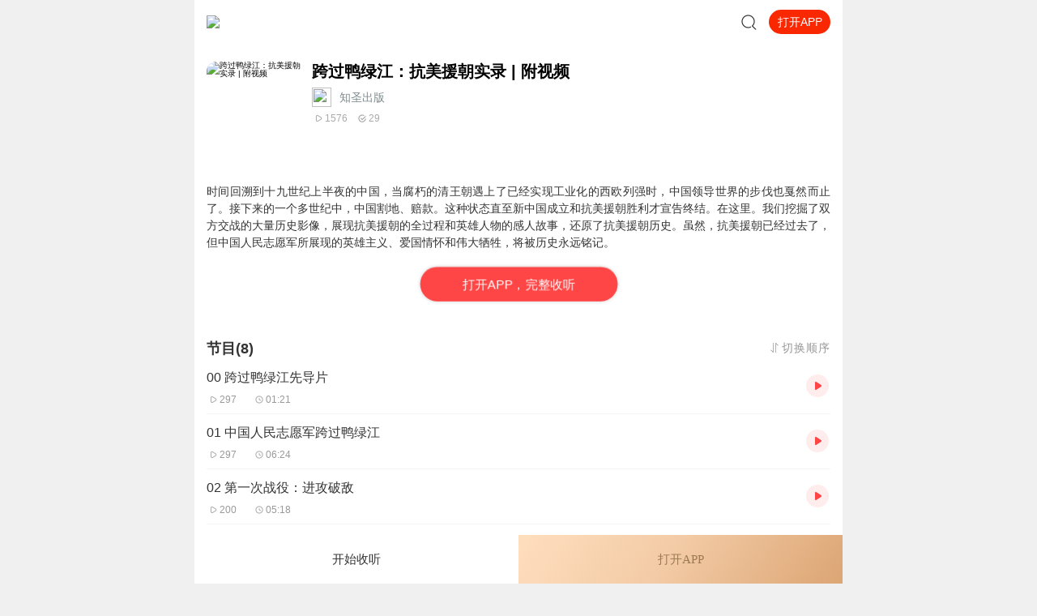

--- FILE ---
content_type: text/plain; charset=utf-8
request_url: https://hdaa.shuzilm.cn/report?v=1.2.0&e=1&c=1&r=d0b59438-05bc-489c-aea0-194a629015ba
body_size: 300
content:
sAHJwJ65Hl28Q16QM+ZBkTVS8dqJTDc3bGrJdC+mCPoINCtsmXUklA1wHHlY+Q3Qa16zS19XnNGFb6Y2XWraSlMSV3d2XnQW49lgql+7vKXkDBhShmAHnLogJQmgi0j6dgndHSEttP9/FJE8ReXXn93W+1ZEIoKmKdiTZAUj0Rdareimi1aVRYwsw9Z0bTrAi68wNgwPtUM7ZZjK2QQqfOQ1wEUPkMnuSNDuiak2wtkGmiKbs1X8dJnblDaWyZn6nFNac1Li6/5FrdVFjvmfXV7I+VVF4g2gc+T11dYYIjw=

--- FILE ---
content_type: text/plain; charset=UTF-8
request_url: https://m.ximalaya.com/revision/search/rec/album?albumId=70965942&kw=%E8%B7%A8%E8%BF%87%E9%B8%AD%E7%BB%BF%E6%B1%9F%EF%BC%9A%E6%8A%97%E7%BE%8E%E6%8F%B4%E6%9C%9D%E5%AE%9E%E5%BD%95%20%7C%20%E9%99%84%E8%A7%86%E9%A2%91&rows=5
body_size: 2217
content:
{"ret":200,"data":{"illegal":false,"kw":"跨过鸭绿江：抗美援朝实录 | 附视频","warnWord":"","album":{"docs":[{"playCount":185965,"coverPath":"http://imagev2.xmcdn.com/storages/298d-audiofreehighqps/8C/87/GMCoOSEIA_AhAAR05wILeCSD.jpeg!op_type=3&columns=290&rows=290&magick=png","title":"决战朝鲜跨过鸭绿江|抗美援朝|战时准备|毛岸英牺牲","uid":59757696,"url":"/album/75186418","categoryPinyin":"lishi","categoryId":9,"intro":"本书是全面揭开朝鲜战争台前幕后隐秘历史的必读书，人民出版社出版讲述洪学智在朝鲜战场的真实纪实场面。【内容简介】1950年10月8日，毛泽东代表中央军委命令中国人民志愿军赴朝参战10月19日，以彭德怀为司令员兼政治委员的中国人民志愿军跨过鸭绿江，抗美...","albumId":75186418,"isPaid":true,"isFinished":2,"categoryTitle":"历史","createdAt":1679972181000,"isV":true,"updatedAt":1725537818000,"isVipFree":false,"nickname":"一路听天下精品","anchorPic":"group59/M07/CF/A6/wKgLeFzrXCyguAJnAACfZqo6lQo254.png","customTitle":"真实再现抗美援朝战争全过程，胜利来之不易","verifyType":2,"vipFreeType":1,"displayPriceWithUnit":"0.30喜点/集","discountedPriceWithUnit":"0.30喜点/集","tracksCount":54,"priceTypes":[{"free_track_count":0,"price_unit":"喜点/集","price_type_id":1,"price":"0.30","total_track_count":54,"id":75186418,"discounted_price":"0.30"}],"anchorUrl":"/zhubo/59757696","richTitle":"决战朝鲜跨过鸭绿江|抗美援朝|战时准备|毛岸英牺牲","vipType":2,"albumSubscript":2,"lastUpTrackTitle":"跨过鸭绿江 第54集 历史的评述 （完结）","lastUpTrackId":627238783},{"playCount":58685,"coverPath":"http://imagev2.xmcdn.com/storages/e0ab-audiofreehighqps/0F/2A/GAqhjg0K28gOAAG7EAMb1T5r.png!op_type=3&columns=290&rows=290&magick=png","title":"跨过鸭绿江","uid":94414247,"url":"/album/83926375","categoryPinyin":"lishi","categoryId":9,"intro":"          剧情开始于1950年6月25日朝鲜战争正式爆发，随着美军第七舰队驶入台湾海峡，朝鲜问题的紧张局势升级。中国决定派兵支援朝鲜，抗美援朝战争正式拉开序幕。剧中通过中国人民志愿军司令员兼政治委员彭德怀的视角，全面展示了从战前国际形势的...","albumId":83926375,"isPaid":false,"isFinished":2,"categoryTitle":"历史","createdAt":1728447818000,"isV":true,"updatedAt":1749346200000,"isVipFree":false,"nickname":"奎宇之士","anchorPic":"storages/64b4-audiofreehighqps/99/38/GKwRIMANSiWUAAI_JgRe5zZ6.jpg","customTitle":"波澜壮阔的战争历史","verifyType":1,"vipFreeType":0,"tracksCount":127,"priceTypes":[],"anchorUrl":"/zhubo/94414247","richTitle":"跨过鸭绿江","vipType":0,"albumSubscript":-1,"lastUpTrackTitle":"致我最亲爱的听友","lastUpTrackId":864066063},{"playCount":5617,"coverPath":"http://imagev2.xmcdn.com/storages/68aa-audiofreehighqps/AF/A6/GAqh3wsK5ORfAADJTwMfbymo.jpg!op_type=3&columns=290&rows=290&magick=png","title":"抗美援朝实录","uid":132593496,"url":"/album/84034813","categoryPinyin":"lishi","categoryId":9,"intro":"完整，全面，真实的介绍抗美援朝战争。这是你所听到的最好的关于抗美援朝战争史实的作品，献给伟大的抗美援朝战争。","albumId":84034813,"isPaid":false,"isFinished":0,"categoryTitle":"历史","createdAt":1729044832000,"isV":true,"updatedAt":1740425104000,"isVipFree":false,"nickname":"发哥说法","anchorPic":"storages/42cc-audiofreehighqps/FD/6E/GKwRIW4K8lCVAACAGwMk-lFA.jpg","customTitle":"最好的关于抗美援朝战争的作品。","verifyType":1,"vipFreeType":0,"tracksCount":23,"priceTypes":[],"anchorUrl":"/zhubo/132593496","richTitle":"抗美援朝实录","vipType":0,"albumSubscript":-1,"lastUpTrackTitle":"较量023第四章组建东北边防军(六)二三线部队的部署","lastUpTrackId":786082801},{"playCount":930,"coverPath":"http://imagev2.xmcdn.com/storages/cddb-audiofreehighqps/75/3D/GAqhg3wMxSGWAADoMQQizzdc.jpg!op_type=3&columns=290&rows=290&magick=png","title":"跨过鸭绿江","uid":63017492,"url":"/album/108239524","categoryPinyin":"qita","categoryId":1006,"intro":"主播: 辛萍ZxG","albumId":108239524,"isPaid":false,"isFinished":0,"categoryTitle":"生活","createdAt":1760517782000,"isV":true,"updatedAt":1762856722000,"isVipFree":false,"nickname":"辛萍ZxG","anchorPic":"storages/1cc2-audiofreehighqps/85/66/GMCoOSIGouZhAADpRAF83b9p.jpg","verifyType":1,"vipFreeType":0,"tracksCount":24,"priceTypes":[],"anchorUrl":"/zhubo/63017492","richTitle":"跨过鸭绿江","vipType":0,"albumSubscript":-1,"lastUpTrackTitle":"第21章/战争从未结束/本部小说已经播讲完毕，感谢您的收听，再见！","lastUpTrackId":930290348},{"playCount":5647,"coverPath":"http://imagev2.xmcdn.com/storages/514e-audiofreehighqps/20/07/GAqhAwwK7CvDAAHd9QMidllT.jpg!op_type=3&columns=290&rows=290&magick=png","title":"跨过鸭绿江","uid":186015366,"url":"/album/84118410","categoryPinyin":"qita","categoryId":1006,"intro":"本专辑:跨过鸭绿江，讲述上世纪五十年代，中国人民志愿军在朝鲜参加抗美援朝战争的往事。全部文字由参战部队官兵提供，真实地再現了他们的所思所为，读来使人感到，这是部真正的英雄交响诗。","albumId":84118410,"isPaid":false,"isFinished":0,"categoryTitle":"生活","createdAt":1729521860000,"isV":true,"updatedAt":1736249106000,"isVipFree":false,"nickname":"哼歌的苏珊","anchorPic":"storages/3846-audiofreehighqps/E5/03/GKwRIUELM2AUAADAwANAqGQh.jpg","verifyType":1,"vipFreeType":0,"tracksCount":91,"priceTypes":[],"anchorUrl":"/zhubo/186015366","richTitle":"跨过鸭绿江","vipType":0,"albumSubscript":-1,"lastUpTrackTitle":"第八十九篇: 鹤谷里战斗中的山炮营","lastUpTrackId":791781737}],"pageSize":5,"currentPage":1,"sc":{},"total":5,"totalPage":1,"index":999}}}

--- FILE ---
content_type: text/plain; charset=utf-8
request_url: https://hdaa.shuzilm.cn/report?v=1.2.0&e=1&c=1&r=602f264e-281e-43fa-9483-a01cd92f3697
body_size: 300
content:
sAHJwJ65Hl28Q16QM+ZBkTVS8dqJTDc3bGrJdC+mCPoINCtsmXUklA1wHHlY+Q3Qa16zS19XnNGFb6Y2XWraSlMSV3d2XnQW49lgql+7vKXkDBhShmAHnLogJQmgi0j6dgndHSEttP9/FJE8ReXXn93W+1ZEIoKmKdiTZAUj0Rcw3dBhw4hkUm4OOzTINsoe5t+0pc1v0dEMOMZ/1f8dZwAuNAvfsGui0toaHm349DkGmiKbs1X8dJnblDaWyZn6nFNac1Li6/5FrdVFjvmfXV7I+VVF4g2gc+T11dYYIjw=

--- FILE ---
content_type: text/plain; charset=utf-8
request_url: https://hdaa.shuzilm.cn/report?v=1.2.0&e=1&c=1&r=f7b88a77-589a-4983-9b95-823c7410e35a
body_size: 300
content:
sAHJwJ65Hl28Q16QM+ZBkTVS8dqJTDc3bGrJdC+mCPoINCtsmXUklA1wHHlY+Q3Qa16zS19XnNGFb6Y2XWraSlMSV3d2XnQW49lgql+7vKXkDBhShmAHnLogJQmgi0j6dgndHSEttP9/FJE8ReXXn93W+1ZEIoKmKdiTZAUj0RfcoK2w736cIZC86YOCZS98KkGQu/1fSA7pOYoIisUMjfo5Nfi9UPkB5eoM7biWHoUGmiKbs1X8dJnblDaWyZn6nFNac1Li6/5FrdVFjvmfXV7I+VVF4g2gc+T11dYYIjw=

--- FILE ---
content_type: text/plain; charset=UTF-8
request_url: https://m.ximalaya.com/revision/category/queryProductCategory?ptype=1&id=70965942
body_size: -9
content:
{"ret":200,"data":{"currentUid":0,"id":70965942,"ptype":1,"category":{"categoryId":9,"categoryPinyin":"lishi","categoryTitle":"历史","subcategoryId":-1,"subcategoryName":"其他","subcategoryDisplayName":"其他","subcategoryCode":"qita"},"metas":[{"metaValueId":0,"metaDataId":0,"categoryId":9,"isSubCategory":false,"categoryName":"历史","categoryPinyin":"lishi","metaValueCode":"","metaDisplayName":"历史","link":"/lishi/"}],"channels":[]}}

--- FILE ---
content_type: text/plain; charset=utf-8
request_url: https://hdaa.shuzilm.cn/report?v=1.2.0&e=1&c=1&r=064251c7-b6b4-439e-bd3b-4ba47c3f5fac
body_size: 300
content:
sAHJwJ65Hl28Q16QM+ZBkTVS8dqJTDc3bGrJdC+mCPoINCtsmXUklA1wHHlY+Q3Qa16zS19XnNGFb6Y2XWraSlMSV3d2XnQW49lgql+7vKXkDBhShmAHnLogJQmgi0j6dgndHSEttP9/FJE8ReXXn93W+1ZEIoKmKdiTZAUj0Re1BPr8SwaLS0F7nl9wqVRetmKg7b+PN79skdIk03LdVP6ZoVBO7ZAVHdazNjJ+wBUGmiKbs1X8dJnblDaWyZn6nFNac1Li6/5FrdVFjvmfXV7I+VVF4g2gc+T11dYYIjw=

--- FILE ---
content_type: text/plain; charset=UTF-8
request_url: https://m.ximalaya.com/revision/rank/v4/element?rankingId=100006%2C100149%2C100007&pageNum=3
body_size: 3467
content:
{"ret":200,"data":{"rankingIds":[100006,100149,100007],"currentUid":0,"rankList":[{"count":3,"ids":[61310701,108239077,47517749],"coverPath":"http://fdfs.xmcdn.com/storages/2044-audiofreehighqps/FD/C6/GKwRIUEHFbW-AABTmAGtTEY9.jpg","title":"热播榜","rankId":100006,"subtitle":"全站每日最热的专辑排名","shareUrl":"","contentType":2,"albums":[{"id":61310701,"albumTitle":"凡人修仙传|杨洋主演影视原著|姜广涛配音多播版本","customTitle":"风月如剑，破天修仙","albumUrl":"/album/61310701","cover":"storages/fe9f-audiofreehighqps/D9/DA/GKwRIJEGGtnIAAOdbwEyhidG.jpeg","anchorUrl":"/zhubo/86341650","playCount":2470180225,"trackCount":2115,"description":"忘语原著，《凡人修仙传》精品有声剧，欢迎收听！内容简介 一个普通的山村穷小子，偶然之下，跨入到一个...","tagStr":"完结","isPaid":true,"price":"","isSubscribe":false,"categoryId":3,"categoryCode":"youshengshu","categoryTitle":"有声书","lastUpdateTrack":"杨洋邀你来听影视原著，提前解锁大结局","lastUpdateTrackUri":"/sound/891798236","vipType":0,"anchorName":"光合积木","lastUptrackAtStr":"2025-07","rankingPositionChange":0,"subscriptInfo":{"albumSubscriptValue":2,"url":"http://imagev2.xmcdn.com/storages/fbb1-audiofreehighqps/60/6D/GMCoOSIJzdFAAAAyewK5blj5.png"},"albumSubscript":2,"salePoint":"专辑播放量超24.7亿"},{"id":108239077,"albumTitle":"青山丨头陀渊演播丨轻松搞笑丨重生穿越丨古代权谋丨VIP免费 | 多人有声剧","customTitle":"若你问，谁是这江湖里的不归客？他会答，清风，明月，我。","albumUrl":"/album/108239077","cover":"storages/f5df-audiofreehighqps/96/70/GKwRIasMxSA5AAnJrQQizkhE.jpeg","anchorUrl":"/zhubo/10778196","playCount":267164704,"trackCount":498,"description":"【购买须知】 1、本作品为付费有声书，购买成功后，即可收听。2、版权归原作者所有，严禁翻录成任何形...","tagStr":"","isPaid":true,"price":"","isSubscribe":false,"categoryId":3,"categoryCode":"youshengshu","categoryTitle":"有声书","lastUpdateTrack":"青山 第498集 旅顺3（3更2.2号回复~）","lastUpdateTrackUri":"/sound/952139662","vipType":0,"anchorName":"头陀渊讲故事","lastUptrackAtStr":"12小时前","rankingPositionChange":0,"subscriptInfo":{"albumSubscriptValue":2,"url":"http://imagev2.xmcdn.com/storages/fbb1-audiofreehighqps/60/6D/GMCoOSIJzdFAAAAyewK5blj5.png"},"albumSubscript":2,"salePoint":"主播粉丝1604万"},{"id":47517749,"albumTitle":"大奉打更人丨头陀渊领衔多人有声剧|畅听全集|王鹤棣、田曦薇主演影视剧原著|卖报小郎君","customTitle":"王鹤棣、田曦薇主演影视剧原著，畅听全集","albumUrl":"/album/47517749","cover":"storages/b482-audiofreehighqps/42/F6/GKwRIW4LR9utAAfalwNJaZve.jpeg","anchorUrl":"/zhubo/10778196","playCount":10386816925,"trackCount":1754,"description":"【冒泡有奖】听说杨千幻那厮要与我一较高下，我许七安要开始装叉了！快进入声音播放页戳下方输入框，冒...","tagStr":"完结","isPaid":true,"price":"","isSubscribe":false,"categoryId":3,"categoryCode":"youshengshu","categoryTitle":"有声书","lastUpdateTrack":"大奉打更人动画宣传片","lastUpdateTrackUri":"/sound/791353823","vipType":0,"anchorName":"头陀渊讲故事","lastUptrackAtStr":"2025-01","rankingPositionChange":0,"subscriptInfo":{"albumSubscriptValue":2,"url":"http://imagev2.xmcdn.com/storages/fbb1-audiofreehighqps/60/6D/GMCoOSIJzdFAAAAyewK5blj5.png"},"albumSubscript":2,"salePoint":"精品完本全集"}],"anchors":[]},{"count":3,"ids":[113099098,114964411,114774515],"coverPath":"http://fdfs.xmcdn.com/storages/1ce9-audiofreehighqps/43/C6/GMCoOR4HOTZeAABTmAHASb0B.jpeg","title":"新品榜","rankId":100149,"subtitle":"全站新品专辑排名","shareUrl":"","contentType":2,"albums":[{"id":113099098,"albumTitle":"无敌天命丨有声的紫襟演播丨青鸾峰上 | 全景声 | 热血逆袭丨热血爽文丨多人有声剧","customTitle":"谁言天命天注定？ 我命由我不由天！","albumUrl":"/album/113099098","cover":"storages/338e-audiofreehighqps/F0/B6/GKwRIDoNGXBEAAzSvQRJY6Lb.jpeg","anchorUrl":"/zhubo/1266964","playCount":26638968,"trackCount":316,"description":"内容简介 谁言天命天注定？我命由我不由天！声音出演 有声的紫襟 饰 旁白/叶天命男CV组 雾封华（紫襟团...","tagStr":"","isPaid":true,"price":"","isSubscribe":false,"categoryId":3,"categoryCode":"youshengshu","categoryTitle":"有声书","lastUpdateTrack":"第316集 杨叶已死！（加更）","lastUpdateTrackUri":"/sound/952140011","vipType":0,"anchorName":"有声的紫襟","lastUptrackAtStr":"12小时前","rankingPositionChange":0,"subscriptInfo":{"albumSubscriptValue":2,"url":"http://imagev2.xmcdn.com/storages/fbb1-audiofreehighqps/60/6D/GMCoOSIJzdFAAAAyewK5blj5.png"},"albumSubscript":2,"salePoint":"最近一周更新"},{"id":114964411,"albumTitle":"东北出马仙之奇人赵老八丨牛大宝 | 东北灵异事件丨多人有声剧","customTitle":"举头三尺有神明，做人就得凭良心！","albumUrl":"/album/114964411","cover":"storages/83a6-audiofreehighqps/F1/DE/GAqhp50NOiO-AAhi4QRX1Q8p.jpeg","anchorUrl":"/zhubo/26520310","playCount":1777711,"trackCount":148,"description":"内容简介 东北大地的小山村里有个奇人，大家称他赵老八，他身怀异术——无论是衣柜藏鬼、婴灵捣乱、坟地...","tagStr":"","isPaid":true,"price":"","isSubscribe":false,"categoryId":3,"categoryCode":"youshengshu","categoryTitle":"有声书","lastUpdateTrack":"东北出马仙之奇人赵老八148 黄仙复仇（三）","lastUpdateTrackUri":"/sound/952135628","vipType":0,"anchorName":"_牛大宝_","lastUptrackAtStr":"12小时前","rankingPositionChange":0,"subscriptInfo":{"albumSubscriptValue":2,"url":"http://imagev2.xmcdn.com/storages/fbb1-audiofreehighqps/60/6D/GMCoOSIJzdFAAAAyewK5blj5.png"},"albumSubscript":2,"salePoint":"最近一周更新"},{"id":114774515,"albumTitle":"爆更⭐帝后互殴｜爆笑古言&腹黑甜宠｜帝后每天互殴，看谁先死｜VIP多人有声剧","customTitle":"书评：笑到捶床，大半夜把老公笑醒；有时候开车听书，笑着刹车都不稳！噗哈哈哈！","albumUrl":"/album/114774515","cover":"storages/d48d-audiofreehighqps/F5/AA/GKwRIUENMSlzAAu_cARTfAsY.jpg","anchorUrl":"/zhubo/172781994","playCount":8504230,"trackCount":443,"description":"大雍皇后冯婞，西北女霸王，一身反骨、两袖风流。嫁入深宫后，她忙着三件事：一、...","tagStr":"","isPaid":true,"price":"","isSubscribe":false,"categoryId":3,"categoryCode":"youshengshu","categoryTitle":"有声书","lastUpdateTrack":"【加更】帝后互殴 435西北蛮民","lastUpdateTrackUri":"/sound/952137088","vipType":0,"anchorName":"熊猫青云_云之声","lastUptrackAtStr":"12小时前","rankingPositionChange":0,"subscriptInfo":{"albumSubscriptValue":2,"url":"http://imagev2.xmcdn.com/storages/fbb1-audiofreehighqps/60/6D/GMCoOSIJzdFAAAAyewK5blj5.png"},"albumSubscript":2,"salePoint":"连载节目超四百集"}],"anchors":[]},{"count":3,"ids":[9724463,71143288,38446115],"coverPath":"http://fdfs.xmcdn.com/storages/f93f-audiofreehighqps/F3/CE/GMCoOSEHFbZvAABTmAGtTMZl.jpg","title":"免费榜","rankId":100007,"subtitle":"全站最热的免费专辑排名","shareUrl":"","contentType":2,"albums":[{"id":9724463,"albumTitle":"《剑来》上 · 烽火戏诸侯&大斌","customTitle":"雪中树风骨，剑来正三观","albumUrl":"/album/9724463","cover":"storages/e8b3-audiofreehighqps/F2/36/GKwRIJEKmdQJAASE_wMCw5ry.jpeg","anchorUrl":"/zhubo/2342717","playCount":2259863806,"trackCount":885,"description":"新书力荐:《临安不夜侯》穿越&权谋，文本智商双在线，点击进入长篇仙侠玄幻小说《剑来》上部，重燃热血...","tagStr":"完结","isPaid":false,"price":"","isSubscribe":false,"categoryId":3,"categoryCode":"youshengshu","categoryTitle":"有声书","lastUpdateTrack":"《剑来》后续收听须知","lastUpdateTrackUri":"/sound/125500527","vipType":0,"anchorName":"大斌","lastUptrackAtStr":"2018-09","rankingPositionChange":0,"subscriptInfo":{"albumSubscriptValue":-1,"url":""},"albumSubscript":-1,"salePoint":"主播粉丝1019万"},{"id":71143288,"albumTitle":"大秦：不装了，你爹我是秦始皇丨全本免费丨爆笑穿越丨伍壹剧社多人剧|赵家继承人秦朝","customTitle":"爆笑穿越，坑爹造反","albumUrl":"/album/71143288","cover":"storages/d7e2-audiofreehighqps/F6/00/GKwRIaIG_y4sABAAAAGkNjOk.jpeg","anchorUrl":"/zhubo/407193654","playCount":3745029873,"trackCount":1568,"description":"伍壹先生新书上架，阅文头部历史小说《满唐华彩》，点击这里即可收听，感谢支持~内容简介 赵浪一觉醒来...","tagStr":"完结","isPaid":false,"price":"","isSubscribe":false,"categoryId":3,"categoryCode":"youshengshu","categoryTitle":"有声书","lastUpdateTrack":"大秦：雅骚 005 | 新书上架，欢迎订阅","lastUpdateTrackUri":"/sound/721003777","vipType":0,"anchorName":"伍壹剧社","lastUptrackAtStr":"2024-04","rankingPositionChange":0,"subscriptInfo":{"albumSubscriptValue":-1,"url":""},"albumSubscript":-1,"salePoint":"专辑播放量超37.4亿"},{"id":38446115,"albumTitle":"安全警长啦咘啦哆|幼儿日常生活安全科普|宝宝巴士","customTitle":"真正的勇敢是保护自己！","albumUrl":"/album/38446115","cover":"storages/31f2-audiofreehighqps/A7/7E/GKwRIasMDsVWAANljAO7Kvkx.jpeg","anchorUrl":"/zhubo/51763868","playCount":3184398692,"trackCount":1350,"description":"【一】啦咘啦哆安全系列【点击收听】《安全警长啦咘啦哆》【点击收听】《安全警长啦咘啦哆·防骗篇》【...","tagStr":"","isPaid":false,"price":"","isSubscribe":false,"categoryId":6,"categoryCode":"ertong","categoryTitle":"儿童","lastUpdateTrack":"【安全警长啦咘啦哆】机器人玩具不见了-安全小剧场【宝宝巴士故事】","lastUpdateTrackUri":"/sound/939803558","vipType":0,"anchorName":"宝宝巴士","lastUptrackAtStr":"2025-12","rankingPositionChange":0,"subscriptInfo":{"albumSubscriptValue":-1,"url":""},"albumSubscript":-1,"salePoint":"主播粉丝854.4万"}],"anchors":[]}]}}

--- FILE ---
content_type: text/plain; charset=utf-8
request_url: https://hdaa.shuzilm.cn/report?v=1.2.0&e=1&c=1&r=8a10481f-2bce-44b3-a3fb-eb4a1079ef19
body_size: 300
content:
sAHJwJ65Hl28Q16QM+ZBkTVS8dqJTDc3bGrJdC+mCPoINCtsmXUklA1wHHlY+Q3Qa16zS19XnNGFb6Y2XWraSlMSV3d2XnQW49lgql+7vKXkDBhShmAHnLogJQmgi0j6dgndHSEttP9/FJE8ReXXn93W+1ZEIoKmKdiTZAUj0RehYnYOcSy9FNMlnHZDAJf9U0bmaz7/Y/ON/dd6S6BQROr1Uo250VI2hH6OgvZ9BqoGmiKbs1X8dJnblDaWyZn6nFNac1Li6/5FrdVFjvmfXV7I+VVF4g2gc+T11dYYIjw=